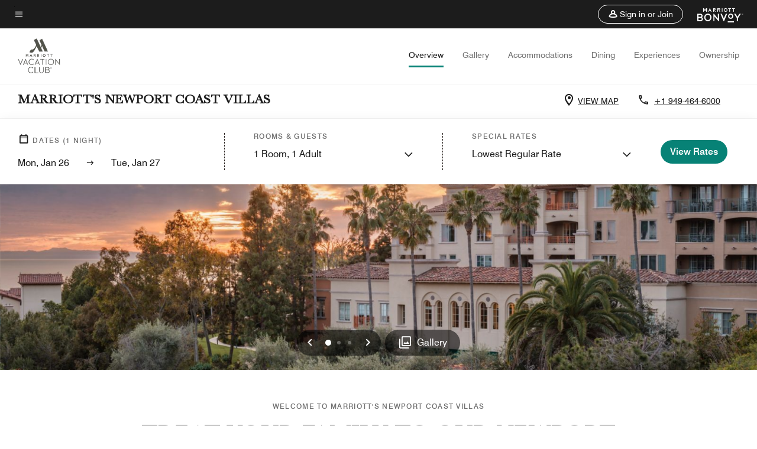

--- FILE ---
content_type: text/css
request_url: https://www.marriott.com/mi-assets/mi-global/brand-framework/brand-config.MV.css
body_size: 1042
content:
:root {
  --t-cards-border-radius: 14px;
  --t-button-border-radius: 52px;
  --t-images-border-radius: 14px;
  --t-font-family: BaskervilleBT;
  --t-title-font-family: BaskervilleBT;
  --t-title-l-font-weight: 300;
  --t-title-l-letter-space: normal;
  --t-title-l-font-style: normal;
  --t-title-l-text-transform: uppercase;
  --t-title-l-font-size-viewport-xs: 2.125rem;
  --t-title-l-line-height-viewport-xs: 2.3375rem;
  --t-title-l-font-size-viewport-m: 2.8125rem;
  --t-title-l-line-height-viewport-m: 3.09375rem;
  --t-title-l-font-size-viewport-l: 3.4375rem;
  --t-title-l-line-height-viewport-l: 3.78125rem;
  --t-title-m-font-weight: 300;
  --t-title-m-letter-space: normal;
  --t-title-m-font-style: normal;
  --t-title-m-text-transform: uppercase;
  --t-title-m-font-size-viewport-xs: 1.875rem;
  --t-title-m-line-height-viewport-xs: 2.0625rem;
  --t-title-m-font-size-viewport-m: 2.1875rem;
  --t-title-m-line-height-viewport-m: 2.40625rem;
  --t-title-m-font-size-viewport-l: 2.5rem;
  --t-title-m-line-height-viewport-l: 2.75rem;
  --t-title-s-font-weight: 300;
  --t-title-s-letter-space: normal;
  --t-title-s-font-style: normal;
  --t-title-s-text-transform: uppercase;
  --t-title-s-font-size-viewport-xs: 1.5625rem;
  --t-title-s-line-height-viewport-xs: 1.71825rem;
  --t-title-s-font-size-viewport-m: 1.6875rem;
  --t-title-s-line-height-viewport-m: 1.85625rem;
  --t-title-s-font-size-viewport-l: 1.8125rem;
  --t-title-s-line-height-viewport-l: 1.99375rem;
  --t-subtitle-xl-font-weight: 700;
  --t-subtitle-xl-letter-space: normal;
  --t-subtitle-xl-font-style: normal;
  --t-subtitle-xl-text-transform: uppercase;
  --t-subtitle-xl-font-size-viewport-xs: 1.375rem;
  --t-subtitle-xl-line-height-viewport-xs: 1.71875rem;
  --t-subtitle-xl-font-size-viewport-l: 1.375rem;
  --t-subtitle-xl-line-height-viewport-l: 1.71875rem;
  --t-logo-size-s: 2.8rem;
  --t-logo-size-m: 3.09rem;
  --t-logo-size-l: 3.92rem;
  --t-button-primary-bg-color: #078276;
  --t-button-primary-fg-color: #ffffff;
  --t-button-primary-border-color: #078276;
  --t-button-primary-hover-bg-color: rgba(28, 28, 28, 0.2);
  --t-button-secondary-bg-color: rgba(255,255,255,0);
  --t-button-secondary-fg-color: #5f5f5f;
  --t-button-secondary-border-color: #5f5f5f;
  --t-button-secondary-hover-bg-color: #5f5f5f;
  --t-button-secondary-hover-fg-color: #ffffff;
  --t-button-secondary-hover-border-color: #5f5f5f;
  --t-button-tertiary-color: #006e64;
  --t-link-text-color: #006e64;
  --t-link-border-color: #006e64;
  --t-non-interactive-accent-color: #078276;
  --t-interactive-accent-color: #078276;
  --t-icon-color-decorative: #078276;
  --t-accent-color: #078276;
  --t-horizontal-vertical-rule: #c4c4c4;
  --t-brand-ribbon: rgba(255,255,255,0);
  --t-brand-bg-color: #ffffff;
  --t-brand-bg-color-rgb: 255, 255, 255;
  --t-brand-fg-color: #1c1c1c;
  --t-brand-alt-color: #707070;
  --t-logo-bg-color: rgba(255,255,255,0);
  --t-logo-fg-color: #5f5f5f;
  --t-form-label-color: #1c1c1c;
  --t-form-error-color: #d0021b;
  --t-input-fields-fg-color: #ffffff;
  --t-input-fields-bg-color: #5f5f5f;
  --t-brand-bg-gradient-desktop: linear-gradient(270deg, rgba(0,0,0,0)0%, rgba(0, 0, 0, 0.54)57.42%, rgba(0, 0, 0, 0.62)100%);
  --t-brand-bg-gradient-mobile: linear-gradient(180deg, rgba(28,28,28,0)0%, rgba(28, 28, 28, 0.73)100%);
}
.color-scheme1 {
  --t-button-primary-bg-color: #078276;
  --t-button-primary-fg-color: #ffffff;
  --t-button-primary-border-color: #078276;
  --t-button-primary-hover-bg-color: rgba(28, 28, 28, 0.2);
  --t-button-secondary-bg-color: rgba(255,255,255,0);
  --t-button-secondary-fg-color: #5f5f5f;
  --t-button-secondary-border-color: #5f5f5f;
  --t-button-secondary-hover-bg-color: #5f5f5f;
  --t-button-secondary-hover-fg-color: #ffffff;
  --t-button-secondary-hover-border-color: #5f5f5f;
  --t-button-tertiary-color: #006e64;
  --t-link-text-color: #006e64;
  --t-link-border-color: #006e64;
  --t-non-interactive-accent-color: #078276;
  --t-interactive-accent-color: #078276;
  --t-icon-color-decorative: #078276;
  --t-accent-color: #078276;
  --t-horizontal-vertical-rule: #c4c4c4;
  --t-brand-ribbon: rgba(255,255,255,0);
  --t-brand-bg-color: #ffffff;
  --t-brand-bg-color-rgb: 255, 255, 255;
  --t-brand-fg-color: #1c1c1c;
  --t-brand-alt-color: #707070;
  --t-logo-bg-color: rgba(255,255,255,0);
  --t-logo-fg-color: #5f5f5f;
  --t-form-label-color: #1c1c1c;
  --t-form-error-color: #d0021b;
  --t-input-fields-fg-color: #ffffff;
  --t-input-fields-bg-color: #5f5f5f;
  --t-brand-bg-gradient-desktop: linear-gradient(270deg, rgba(0,0,0,0)0%, rgba(0, 0, 0, 0.54)57.42%, rgba(0, 0, 0, 0.62)100%);
  --t-brand-bg-gradient-mobile: linear-gradient(180deg, rgba(28,28,28,0)0%, rgba(28, 28, 28, 0.73)100%);
}
.color-scheme2 {
  --t-button-primary-bg-color: #c9e9e6;
  --t-button-primary-fg-color: #1c1c1c;
  --t-button-primary-border-color: #c9e9e6;
  --t-button-primary-hover-bg-color: rgba(201, 233, 230, 0.2);
  --t-button-secondary-bg-color: rgba(255,255,255,0);
  --t-button-secondary-fg-color: #ffffff;
  --t-button-secondary-border-color: #ffffff;
  --t-button-secondary-hover-bg-color: #ffffff;
  --t-button-secondary-hover-fg-color: #1c1c1c;
  --t-button-secondary-hover-border-color: #ffffff;
  --t-button-tertiary-color: #e8e5de;
  --t-link-text-color: #c9e9e6;
  --t-link-border-color: #c9e9e6;
  --t-non-interactive-accent-color: #c9e9e6;
  --t-interactive-accent-color: #c9e9e6;
  --t-icon-color-decorative: #c9e9e6;
  --t-accent-color: #c9e9e6;
  --t-horizontal-vertical-rule: #707070;
  --t-brand-ribbon: rgba(255,255,255,0);
  --t-brand-bg-color: #1c1c1c;
  --t-brand-bg-color-rgb: 28, 28, 28;
  --t-brand-fg-color: #ffffff;
  --t-brand-alt-color: #c4c4c4;
  --t-logo-bg-color: rgba(255,255,255,0);
  --t-logo-fg-color: #ffffff;
  --t-form-label-color: #1c1c1c;
  --t-form-error-color: #d0021b;
  --t-input-fields-fg-color: #ffffff;
  --t-input-fields-bg-color: #5f5f5f;
  --t-brand-bg-gradient-desktop: linear-gradient(270deg, rgba(0,0,0,0)0%, rgba(0, 0, 0, 0.54)57.42%, rgba(0, 0, 0, 0.62)100%);
  --t-brand-bg-gradient-mobile: linear-gradient(180deg, rgba(28,28,28,0)0%, rgba(28, 28, 28, 0.73)100%);
}
.color-scheme3 {
  --t-button-primary-bg-color: #078276;
  --t-button-primary-fg-color: #ffffff;
  --t-button-primary-border-color: #078276;
  --t-button-primary-hover-bg-color: rgba(28, 28, 28, 0.2);
  --t-button-secondary-bg-color: rgba(255,255,255,0);
  --t-button-secondary-fg-color: #5f5f5f;
  --t-button-secondary-border-color: #5f5f5f;
  --t-button-secondary-hover-bg-color: #5f5f5f;
  --t-button-secondary-hover-fg-color: #ffffff;
  --t-button-secondary-hover-border-color: #5f5f5f;
  --t-button-tertiary-color: #006e64;
  --t-link-text-color: #006e64;
  --t-link-border-color: #006e64;
  --t-non-interactive-accent-color: #078276;
  --t-interactive-accent-color: #078276;
  --t-icon-color-decorative: #078276;
  --t-accent-color: #078276;
  --t-horizontal-vertical-rule: #c4c4c4;
  --t-brand-ribbon: rgba(255,255,255,0);
  --t-brand-bg-color: #f4f4f4;
  --t-brand-bg-color-rgb: 244, 244, 244;
  --t-brand-fg-color: #1c1c1c;
  --t-brand-alt-color: #707070;
  --t-logo-bg-color: rgba(255,255,255,0);
  --t-logo-fg-color: #5f5f5f;
  --t-form-label-color: #1c1c1c;
  --t-form-error-color: #d0021b;
  --t-input-fields-fg-color: #ffffff;
  --t-input-fields-bg-color: #5f5f5f;
  --t-brand-bg-gradient-desktop: linear-gradient(270deg, rgba(0,0,0,0)0%, rgba(0, 0, 0, 0.54)57.42%, rgba(0, 0, 0, 0.62)100%);
  --t-brand-bg-gradient-mobile: linear-gradient(180deg, rgba(28,28,28,0)0%, rgba(28, 28, 28, 0.73)100%);
}
.color-scheme4 {
  --t-button-primary-bg-color: #c9e9e6;
  --t-button-primary-fg-color: #1c1c1c;
  --t-button-primary-border-color: #c9e9e6;
  --t-button-primary-hover-bg-color: rgba(201, 233, 230, 0.2);
  --t-button-secondary-bg-color: rgba(255,255,255,0);
  --t-button-secondary-fg-color: #ffffff;
  --t-button-secondary-border-color: #ffffff;
  --t-button-secondary-hover-bg-color: #ffffff;
  --t-button-secondary-hover-fg-color: #1c1c1c;
  --t-button-secondary-hover-border-color: #ffffff;
  --t-button-tertiary-color: #e8e5de;
  --t-link-text-color: #c9e9e6;
  --t-link-border-color: #c9e9e6;
  --t-non-interactive-accent-color: #c9e9e6;
  --t-interactive-accent-color: #c9e9e6;
  --t-icon-color-decorative: #c9e9e6;
  --t-accent-color: #c9e9e6;
  --t-horizontal-vertical-rule: #ffffff;
  --t-brand-ribbon: rgba(255,255,255,0);
  --t-brand-bg-color: #5f5f5f;
  --t-brand-bg-color-rgb: 95, 95, 95;
  --t-brand-fg-color: #ffffff;
  --t-brand-alt-color: #ffffff;
  --t-logo-bg-color: rgba(255,255,255,0);
  --t-logo-fg-color: #ffffff;
  --t-form-label-color: #1c1c1c;
  --t-form-error-color: #d0021b;
  --t-input-fields-fg-color: #ffffff;
  --t-input-fields-bg-color: #5f5f5f;
  --t-brand-bg-gradient-desktop: linear-gradient(270deg, rgba(0,0,0,0)0%, rgba(0, 0, 0, 0.54)57.42%, rgba(0, 0, 0, 0.62)100%);
  --t-brand-bg-gradient-mobile: linear-gradient(180deg, rgba(28,28,28,0)0%, rgba(28, 28, 28, 0.73)100%);
}
.color-scheme5 {
  --t-button-primary-bg-color: #078276;
  --t-button-primary-fg-color: #ffffff;
  --t-button-primary-border-color: #078276;
  --t-button-primary-hover-bg-color: rgba(28, 28, 28, 0.2);
  --t-button-secondary-bg-color: rgba(255,255,255,0);
  --t-button-secondary-fg-color: #5f5f5f;
  --t-button-secondary-border-color: #5f5f5f;
  --t-button-secondary-hover-bg-color: #5f5f5f;
  --t-button-secondary-hover-fg-color: #ffffff;
  --t-button-secondary-hover-border-color: #5f5f5f;
  --t-button-tertiary-color: #006e64;
  --t-link-text-color: #006e64;
  --t-link-border-color: #006e64;
  --t-non-interactive-accent-color: #5f5f5f;
  --t-interactive-accent-color: #5f5f5f;
  --t-icon-color-decorative: #5f5f5f;
  --t-accent-color: #5f5f5f;
  --t-horizontal-vertical-rule: #707070;
  --t-brand-ribbon: rgba(255,255,255,0);
  --t-brand-bg-color: #e8e5de;
  --t-brand-bg-color-rgb: 232, 229, 222;
  --t-brand-fg-color: #1c1c1c;
  --t-brand-alt-color: #1c1c1c;
  --t-logo-bg-color: rgba(255,255,255,0);
  --t-logo-fg-color: #5f5f5f;
  --t-form-label-color: #1c1c1c;
  --t-form-error-color: #d0021b;
  --t-input-fields-fg-color: #ffffff;
  --t-input-fields-bg-color: #5f5f5f;
  --t-brand-bg-gradient-desktop: linear-gradient(270deg, rgba(255,255,255,0)0.03%, rgba(255, 255, 255, 0.46)58%, rgba(255, 255, 255, 0.54)100%);
  --t-brand-bg-gradient-mobile: linear-gradient(180deg, rgba(255,255,255,0)0%, rgba(255, 255, 255, 0.73)100%);
}
.color-scheme6 {
  --t-button-primary-bg-color: #078276;
  --t-button-primary-fg-color: #ffffff;
  --t-button-primary-border-color: #078276;
  --t-button-primary-hover-bg-color: rgba(28, 28, 28, 0.2);
  --t-button-secondary-bg-color: rgba(255,255,255,0);
  --t-button-secondary-fg-color: #5f5f5f;
  --t-button-secondary-border-color: #5f5f5f;
  --t-button-secondary-hover-bg-color: #5f5f5f;
  --t-button-secondary-hover-fg-color: #ffffff;
  --t-button-secondary-hover-border-color: #5f5f5f;
  --t-button-tertiary-color: #006e64;
  --t-link-text-color: #006e64;
  --t-link-border-color: #006e64;
  --t-non-interactive-accent-color: #078276;
  --t-interactive-accent-color: #078276;
  --t-icon-color-decorative: #078276;
  --t-accent-color: #078276;
  --t-horizontal-vertical-rule: #c4c4c4;
  --t-brand-ribbon: rgba(255,255,255,0);
  --t-brand-bg-color: #ffffff;
  --t-brand-bg-color-rgb: 255, 255, 255;
  --t-brand-fg-color: #1c1c1c;
  --t-brand-alt-color: #1c1c1c;
  --t-logo-bg-color: rgba(255,255,255,0);
  --t-logo-fg-color: #5f5f5f;
  --t-form-label-color: #1c1c1c;
  --t-form-error-color: #d0021b;
  --t-input-fields-fg-color: #ffffff;
  --t-input-fields-bg-color: #5f5f5f;
  --t-brand-bg-gradient-desktop: linear-gradient(270deg, rgba(0,0,0,0)0%, rgba(0, 0, 0, 0.54)57.42%, rgba(0, 0, 0, 0.62)100%);
  --t-brand-bg-gradient-mobile: linear-gradient(180deg, rgba(28,28,28,0)0%, rgba(28, 28, 28, 0.73)100%);
}
.color-scheme7 {
  --t-button-primary-bg-color: #c9e9e6;
  --t-button-primary-fg-color: #1c1c1c;
  --t-button-primary-border-color: #c9e9e6;
  --t-button-primary-hover-bg-color: rgba(28, 28, 28, 0.2);
  --t-button-secondary-bg-color: rgba(255,255,255,0);
  --t-button-secondary-fg-color: #ffffff;
  --t-button-secondary-border-color: #ffffff;
  --t-button-secondary-hover-bg-color: #ffffff;
  --t-button-secondary-hover-fg-color: #1c1c1c;
  --t-button-secondary-hover-border-color: #ffffff;
  --t-button-tertiary-color: #ffffff;
  --t-link-text-color: #ffffff;
  --t-link-border-color: #ffffff;
  --t-non-interactive-accent-color: #ffffff;
  --t-interactive-accent-color: #c9e9e6;
  --t-icon-color-decorative: #ffffff;
  --t-accent-color: #ffffff;
  --t-horizontal-vertical-rule: #707070;
  --t-brand-ribbon: rgba(255,255,255,0);
  --t-brand-bg-color: #5f5f5f;
  --t-brand-bg-color-rgb: 95, 95, 95;
  --t-brand-fg-color: #ffffff;
  --t-brand-alt-color: #ffffff;
  --t-logo-bg-color: rgba(255,255,255,0);
  --t-logo-fg-color: #ffffff;
  --t-form-label-color: #1c1c1c;
  --t-form-error-color: #d0021b;
  --t-input-fields-fg-color: #ffffff;
  --t-input-fields-bg-color: #5f5f5f;
  --t-brand-bg-gradient-desktop: linear-gradient(270deg, rgba(255,255,255,0)0.03%, rgba(255, 255, 255, 0.46)58%, rgba(255, 255, 255, 0.54)100%);
  --t-brand-bg-gradient-mobile: linear-gradient(180deg, rgba(255,255,255,0)0%, rgba(255, 255, 255, 0.73)100%);
}


--- FILE ---
content_type: application/javascript;charset=utf-8
request_url: https://api.bazaarvoice.com/data/products.json?passkey=canCX9lvC812oa4Y6HYf4gmWK5uszkZCKThrdtYkZqcYE&apiversion=5.5&displaycode=14883-en_us&filter=id%3Aeq%3Alaxnc&limit=1&callback=bv_351_61995
body_size: -173
content:
bv_351_61995({"Limit":1,"Offset":0,"TotalResults":1,"Locale":"en_US","Results":[{"AttributesOrder":["AVAILABILITY"],"Attributes":{"AVAILABILITY":{"Id":"AVAILABILITY","Values":[{"Value":"True","Locale":null}]}},"Description":"Visit hub.vacationclub.com for current status of amenities, services and renovations. Limited Marriott Bonvoy benefits.","Name":"Marriott's Newport Coast Villas","Id":"LAXNC","CategoryId":"BV_MISCELLANEOUS_CATEGORY","BrandExternalId":"n6jp87s0c008gsucg5b3kiqb","Brand":{"Id":"n6jp87s0c008gsucg5b3kiqb","Name":"Marriott Vacation Club Intl"},"Active":true,"Disabled":false,"ImageUrl":null,"ProductPageUrl":null,"ModelNumbers":[],"EANs":[],"StoryIds":[],"FamilyIds":[],"UPCs":[],"ISBNs":[],"QuestionIds":[],"ManufacturerPartNumbers":[],"ReviewIds":[]}],"Includes":{},"HasErrors":false,"Errors":[]})

--- FILE ---
content_type: application/javascript;charset=utf-8
request_url: https://api.bazaarvoice.com/data/batch.json?passkey=canCX9lvC812oa4Y6HYf4gmWK5uszkZCKThrdtYkZqcYE&apiversion=5.5&displaycode=14883-en_us&resource.q0=products&filter.q0=id%3Aeq%3Alaxnc&stats.q0=reviews&filteredstats.q0=reviews&filter_reviews.q0=contentlocale%3Aeq%3Azh*%2Cen*%2Cfr*%2Cde*%2Cja*%2Cpt*%2Cru*%2Ces*%2Cen_US&filter_reviewcomments.q0=contentlocale%3Aeq%3Azh*%2Cen*%2Cfr*%2Cde*%2Cja*%2Cpt*%2Cru*%2Ces*%2Cen_US&resource.q1=reviews&filter.q1=isratingsonly%3Aeq%3Afalse&filter.q1=productid%3Aeq%3Alaxnc&filter.q1=contentlocale%3Aeq%3Azh*%2Cen*%2Cfr*%2Cde*%2Cja*%2Cpt*%2Cru*%2Ces*%2Cen_US&sort.q1=submissiontime%3Adesc&stats.q1=reviews&filteredstats.q1=reviews&include.q1=authors%2Cproducts%2Ccomments&filter_reviews.q1=contentlocale%3Aeq%3Azh*%2Cen*%2Cfr*%2Cde*%2Cja*%2Cpt*%2Cru*%2Ces*%2Cen_US&filter_reviewcomments.q1=contentlocale%3Aeq%3Azh*%2Cen*%2Cfr*%2Cde*%2Cja*%2Cpt*%2Cru*%2Ces*%2Cen_US&filter_comments.q1=contentlocale%3Aeq%3Azh*%2Cen*%2Cfr*%2Cde*%2Cja*%2Cpt*%2Cru*%2Ces*%2Cen_US&limit.q1=10&offset.q1=0&limit_comments.q1=3&callback=BV._internal.dataHandler0
body_size: 503
content:
BV._internal.dataHandler0({"Errors":[],"BatchedResultsOrder":["q1","q0"],"HasErrors":false,"TotalRequests":2,"BatchedResults":{"q1":{"Id":"q1","Limit":10,"Offset":0,"TotalResults":0,"Locale":"en_US","Results":[],"Includes":{},"HasErrors":false,"Errors":[]},"q0":{"Id":"q0","Limit":10,"Offset":0,"TotalResults":1,"Locale":"en_US","Results":[{"AttributesOrder":["AVAILABILITY"],"Attributes":{"AVAILABILITY":{"Id":"AVAILABILITY","Values":[{"Value":"True","Locale":null}]}},"Description":"Visit hub.vacationclub.com for current status of amenities, services and renovations. Limited Marriott Bonvoy benefits.","Name":"Marriott's Newport Coast Villas","Id":"LAXNC","CategoryId":"BV_MISCELLANEOUS_CATEGORY","BrandExternalId":"n6jp87s0c008gsucg5b3kiqb","Brand":{"Id":"n6jp87s0c008gsucg5b3kiqb","Name":"Marriott Vacation Club Intl"},"Active":true,"Disabled":false,"ReviewIds":[],"ManufacturerPartNumbers":[],"FamilyIds":[],"UPCs":[],"ISBNs":[],"QuestionIds":[],"ModelNumbers":[],"EANs":[],"StoryIds":[],"ImageUrl":null,"ProductPageUrl":null,"ReviewStatistics":{"NotRecommendedCount":0,"TotalReviewCount":0,"RecommendedCount":0,"RatingsOnlyReviewCount":0,"FeaturedReviewCount":0,"ContextDataDistribution":{},"ContextDataDistributionOrder":[],"OverallRatingRange":5,"TagDistributionOrder":[],"AverageOverallRating":null,"HelpfulVoteCount":0,"LastSubmissionTime":null,"TagDistribution":{},"FirstSubmissionTime":null,"SecondaryRatingsAveragesOrder":[],"SecondaryRatingsAverages":{},"NotHelpfulVoteCount":0,"RatingDistribution":[],"IntelligentTrustMarkDisplayEligible":true},"TotalReviewCount":0,"FilteredReviewStatistics":{"NotRecommendedCount":0,"TotalReviewCount":0,"RecommendedCount":0,"RatingsOnlyReviewCount":0,"FeaturedReviewCount":0,"ContextDataDistribution":{},"ContextDataDistributionOrder":[],"OverallRatingRange":5,"TagDistributionOrder":[],"AverageOverallRating":null,"HelpfulVoteCount":0,"LastSubmissionTime":null,"TagDistribution":{},"FirstSubmissionTime":null,"SecondaryRatingsAveragesOrder":[],"SecondaryRatingsAverages":{},"NotHelpfulVoteCount":0,"RatingDistribution":[]}}],"Includes":{},"HasErrors":false,"Errors":[]}},"SuccessfulRequests":2,"FailedRequests":0})